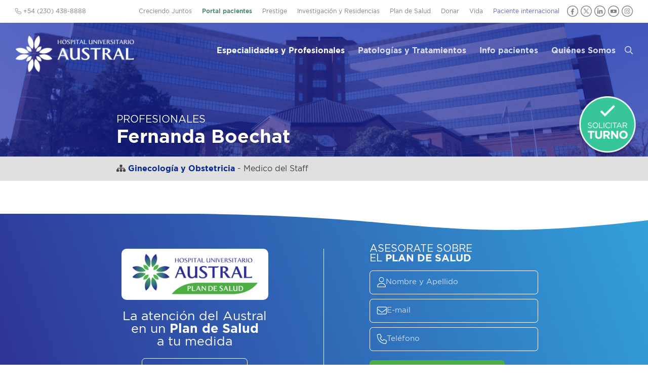

--- FILE ---
content_type: text/html; charset=UTF-8
request_url: https://www.hospitalaustral.edu.ar/medicos/fernanda-boechat/
body_size: 18791
content:
<!DOCTYPE html PUBLIC "-//W3C//DTD XHTML 1.0 Transitional//EN"
"//www.w3.org/TR/xhtml1/DTD/xhtml1-transitional.dtd"><html xmlns="//www.w3.org/1999/xhtml" lang="es"><head> <script type="text/javascript">
/* <![CDATA[ */
var gform;gform||(document.addEventListener("gform_main_scripts_loaded",function(){gform.scriptsLoaded=!0}),document.addEventListener("gform/theme/scripts_loaded",function(){gform.themeScriptsLoaded=!0}),window.addEventListener("DOMContentLoaded",function(){gform.domLoaded=!0}),gform={domLoaded:!1,scriptsLoaded:!1,themeScriptsLoaded:!1,isFormEditor:()=>"function"==typeof InitializeEditor,callIfLoaded:function(o){return!(!gform.domLoaded||!gform.scriptsLoaded||!gform.themeScriptsLoaded&&!gform.isFormEditor()||(gform.isFormEditor()&&console.warn("The use of gform.initializeOnLoaded() is deprecated in the form editor context and will be removed in Gravity Forms 3.1."),o(),0))},initializeOnLoaded:function(o){gform.callIfLoaded(o)||(document.addEventListener("gform_main_scripts_loaded",()=>{gform.scriptsLoaded=!0,gform.callIfLoaded(o)}),document.addEventListener("gform/theme/scripts_loaded",()=>{gform.themeScriptsLoaded=!0,gform.callIfLoaded(o)}),window.addEventListener("DOMContentLoaded",()=>{gform.domLoaded=!0,gform.callIfLoaded(o)}))},hooks:{action:{},filter:{}},addAction:function(o,r,e,t){gform.addHook("action",o,r,e,t)},addFilter:function(o,r,e,t){gform.addHook("filter",o,r,e,t)},doAction:function(o){gform.doHook("action",o,arguments)},applyFilters:function(o){return gform.doHook("filter",o,arguments)},removeAction:function(o,r){gform.removeHook("action",o,r)},removeFilter:function(o,r,e){gform.removeHook("filter",o,r,e)},addHook:function(o,r,e,t,n){null==gform.hooks[o][r]&&(gform.hooks[o][r]=[]);var d=gform.hooks[o][r];null==n&&(n=r+"_"+d.length),gform.hooks[o][r].push({tag:n,callable:e,priority:t=null==t?10:t})},doHook:function(r,o,e){var t;if(e=Array.prototype.slice.call(e,1),null!=gform.hooks[r][o]&&((o=gform.hooks[r][o]).sort(function(o,r){return o.priority-r.priority}),o.forEach(function(o){"function"!=typeof(t=o.callable)&&(t=window[t]),"action"==r?t.apply(null,e):e[0]=t.apply(null,e)})),"filter"==r)return e[0]},removeHook:function(o,r,t,n){var e;null!=gform.hooks[o][r]&&(e=(e=gform.hooks[o][r]).filter(function(o,r,e){return!!(null!=n&&n!=o.tag||null!=t&&t!=o.priority)}),gform.hooks[o][r]=e)}});
/* ]]> */
</script>
<meta charset="UTF-8" /><meta http-equiv="X-UA-Compatible" content="IE=Edge,chrome=1"/><meta name="google-site-verification" content="GxkXwCOtUBOO_y3cjKgSzR9Gj_hzjx9SiMDWS0dRtqI" /><link media="all" href="https://www.hospitalaustral.edu.ar/wp-content/cache/autoptimize/css/autoptimize_163817fb5ea7c4e2e01842f42fac9a71.css" rel="stylesheet"><title>Boechat, Fernanda  &#8211;  Hospital Universitario Austral</title><link rel="profile" href="//gmpg.org/xfn/11" /><link rel="apple-touch-icon" sizes="180x180" href="/apple-touch-icon.png"><link rel="icon" type="image/png" sizes="32x32" href="/favicon-32x32.png"><link rel="icon" type="image/png" sizes="16x16" href="/favicon-16x16.png"><link rel="manifest" href="/site.webmanifest"><link rel="mask-icon" href="/safari-pinned-tab.svg" color="#5bbad5"><meta name="msapplication-TileColor" content="#da532c"><meta name="theme-color" content="#ffffff"><meta name='robots' content='max-image-preview:large' /><style>img:is([sizes="auto" i], [sizes^="auto," i]) { contain-intrinsic-size: 3000px 1500px }</style><link rel='dns-prefetch' href='//ajax.googleapis.com' /> <script defer src="[data-uri]"></script> <style id='wp-emoji-styles-inline-css' type='text/css'>img.wp-smiley, img.emoji {
		display: inline !important;
		border: none !important;
		box-shadow: none !important;
		height: 1em !important;
		width: 1em !important;
		margin: 0 0.07em !important;
		vertical-align: -0.1em !important;
		background: none !important;
		padding: 0 !important;
	}</style><style id='classic-theme-styles-inline-css' type='text/css'>/*! This file is auto-generated */
.wp-block-button__link{color:#fff;background-color:#32373c;border-radius:9999px;box-shadow:none;text-decoration:none;padding:calc(.667em + 2px) calc(1.333em + 2px);font-size:1.125em}.wp-block-file__button{background:#32373c;color:#fff;text-decoration:none}</style><style id='global-styles-inline-css' type='text/css'>/*<![CDATA[*/:root{--wp--preset--aspect-ratio--square: 1;--wp--preset--aspect-ratio--4-3: 4/3;--wp--preset--aspect-ratio--3-4: 3/4;--wp--preset--aspect-ratio--3-2: 3/2;--wp--preset--aspect-ratio--2-3: 2/3;--wp--preset--aspect-ratio--16-9: 16/9;--wp--preset--aspect-ratio--9-16: 9/16;--wp--preset--color--black: #000000;--wp--preset--color--cyan-bluish-gray: #abb8c3;--wp--preset--color--white: #ffffff;--wp--preset--color--pale-pink: #f78da7;--wp--preset--color--vivid-red: #cf2e2e;--wp--preset--color--luminous-vivid-orange: #ff6900;--wp--preset--color--luminous-vivid-amber: #fcb900;--wp--preset--color--light-green-cyan: #7bdcb5;--wp--preset--color--vivid-green-cyan: #00d084;--wp--preset--color--pale-cyan-blue: #8ed1fc;--wp--preset--color--vivid-cyan-blue: #0693e3;--wp--preset--color--vivid-purple: #9b51e0;--wp--preset--gradient--vivid-cyan-blue-to-vivid-purple: linear-gradient(135deg,rgba(6,147,227,1) 0%,rgb(155,81,224) 100%);--wp--preset--gradient--light-green-cyan-to-vivid-green-cyan: linear-gradient(135deg,rgb(122,220,180) 0%,rgb(0,208,130) 100%);--wp--preset--gradient--luminous-vivid-amber-to-luminous-vivid-orange: linear-gradient(135deg,rgba(252,185,0,1) 0%,rgba(255,105,0,1) 100%);--wp--preset--gradient--luminous-vivid-orange-to-vivid-red: linear-gradient(135deg,rgba(255,105,0,1) 0%,rgb(207,46,46) 100%);--wp--preset--gradient--very-light-gray-to-cyan-bluish-gray: linear-gradient(135deg,rgb(238,238,238) 0%,rgb(169,184,195) 100%);--wp--preset--gradient--cool-to-warm-spectrum: linear-gradient(135deg,rgb(74,234,220) 0%,rgb(151,120,209) 20%,rgb(207,42,186) 40%,rgb(238,44,130) 60%,rgb(251,105,98) 80%,rgb(254,248,76) 100%);--wp--preset--gradient--blush-light-purple: linear-gradient(135deg,rgb(255,206,236) 0%,rgb(152,150,240) 100%);--wp--preset--gradient--blush-bordeaux: linear-gradient(135deg,rgb(254,205,165) 0%,rgb(254,45,45) 50%,rgb(107,0,62) 100%);--wp--preset--gradient--luminous-dusk: linear-gradient(135deg,rgb(255,203,112) 0%,rgb(199,81,192) 50%,rgb(65,88,208) 100%);--wp--preset--gradient--pale-ocean: linear-gradient(135deg,rgb(255,245,203) 0%,rgb(182,227,212) 50%,rgb(51,167,181) 100%);--wp--preset--gradient--electric-grass: linear-gradient(135deg,rgb(202,248,128) 0%,rgb(113,206,126) 100%);--wp--preset--gradient--midnight: linear-gradient(135deg,rgb(2,3,129) 0%,rgb(40,116,252) 100%);--wp--preset--font-size--small: 13px;--wp--preset--font-size--medium: 20px;--wp--preset--font-size--large: 36px;--wp--preset--font-size--x-large: 42px;--wp--preset--spacing--20: 0.44rem;--wp--preset--spacing--30: 0.67rem;--wp--preset--spacing--40: 1rem;--wp--preset--spacing--50: 1.5rem;--wp--preset--spacing--60: 2.25rem;--wp--preset--spacing--70: 3.38rem;--wp--preset--spacing--80: 5.06rem;--wp--preset--shadow--natural: 6px 6px 9px rgba(0, 0, 0, 0.2);--wp--preset--shadow--deep: 12px 12px 50px rgba(0, 0, 0, 0.4);--wp--preset--shadow--sharp: 6px 6px 0px rgba(0, 0, 0, 0.2);--wp--preset--shadow--outlined: 6px 6px 0px -3px rgba(255, 255, 255, 1), 6px 6px rgba(0, 0, 0, 1);--wp--preset--shadow--crisp: 6px 6px 0px rgba(0, 0, 0, 1);}:where(.is-layout-flex){gap: 0.5em;}:where(.is-layout-grid){gap: 0.5em;}body .is-layout-flex{display: flex;}.is-layout-flex{flex-wrap: wrap;align-items: center;}.is-layout-flex > :is(*, div){margin: 0;}body .is-layout-grid{display: grid;}.is-layout-grid > :is(*, div){margin: 0;}:where(.wp-block-columns.is-layout-flex){gap: 2em;}:where(.wp-block-columns.is-layout-grid){gap: 2em;}:where(.wp-block-post-template.is-layout-flex){gap: 1.25em;}:where(.wp-block-post-template.is-layout-grid){gap: 1.25em;}.has-black-color{color: var(--wp--preset--color--black) !important;}.has-cyan-bluish-gray-color{color: var(--wp--preset--color--cyan-bluish-gray) !important;}.has-white-color{color: var(--wp--preset--color--white) !important;}.has-pale-pink-color{color: var(--wp--preset--color--pale-pink) !important;}.has-vivid-red-color{color: var(--wp--preset--color--vivid-red) !important;}.has-luminous-vivid-orange-color{color: var(--wp--preset--color--luminous-vivid-orange) !important;}.has-luminous-vivid-amber-color{color: var(--wp--preset--color--luminous-vivid-amber) !important;}.has-light-green-cyan-color{color: var(--wp--preset--color--light-green-cyan) !important;}.has-vivid-green-cyan-color{color: var(--wp--preset--color--vivid-green-cyan) !important;}.has-pale-cyan-blue-color{color: var(--wp--preset--color--pale-cyan-blue) !important;}.has-vivid-cyan-blue-color{color: var(--wp--preset--color--vivid-cyan-blue) !important;}.has-vivid-purple-color{color: var(--wp--preset--color--vivid-purple) !important;}.has-black-background-color{background-color: var(--wp--preset--color--black) !important;}.has-cyan-bluish-gray-background-color{background-color: var(--wp--preset--color--cyan-bluish-gray) !important;}.has-white-background-color{background-color: var(--wp--preset--color--white) !important;}.has-pale-pink-background-color{background-color: var(--wp--preset--color--pale-pink) !important;}.has-vivid-red-background-color{background-color: var(--wp--preset--color--vivid-red) !important;}.has-luminous-vivid-orange-background-color{background-color: var(--wp--preset--color--luminous-vivid-orange) !important;}.has-luminous-vivid-amber-background-color{background-color: var(--wp--preset--color--luminous-vivid-amber) !important;}.has-light-green-cyan-background-color{background-color: var(--wp--preset--color--light-green-cyan) !important;}.has-vivid-green-cyan-background-color{background-color: var(--wp--preset--color--vivid-green-cyan) !important;}.has-pale-cyan-blue-background-color{background-color: var(--wp--preset--color--pale-cyan-blue) !important;}.has-vivid-cyan-blue-background-color{background-color: var(--wp--preset--color--vivid-cyan-blue) !important;}.has-vivid-purple-background-color{background-color: var(--wp--preset--color--vivid-purple) !important;}.has-black-border-color{border-color: var(--wp--preset--color--black) !important;}.has-cyan-bluish-gray-border-color{border-color: var(--wp--preset--color--cyan-bluish-gray) !important;}.has-white-border-color{border-color: var(--wp--preset--color--white) !important;}.has-pale-pink-border-color{border-color: var(--wp--preset--color--pale-pink) !important;}.has-vivid-red-border-color{border-color: var(--wp--preset--color--vivid-red) !important;}.has-luminous-vivid-orange-border-color{border-color: var(--wp--preset--color--luminous-vivid-orange) !important;}.has-luminous-vivid-amber-border-color{border-color: var(--wp--preset--color--luminous-vivid-amber) !important;}.has-light-green-cyan-border-color{border-color: var(--wp--preset--color--light-green-cyan) !important;}.has-vivid-green-cyan-border-color{border-color: var(--wp--preset--color--vivid-green-cyan) !important;}.has-pale-cyan-blue-border-color{border-color: var(--wp--preset--color--pale-cyan-blue) !important;}.has-vivid-cyan-blue-border-color{border-color: var(--wp--preset--color--vivid-cyan-blue) !important;}.has-vivid-purple-border-color{border-color: var(--wp--preset--color--vivid-purple) !important;}.has-vivid-cyan-blue-to-vivid-purple-gradient-background{background: var(--wp--preset--gradient--vivid-cyan-blue-to-vivid-purple) !important;}.has-light-green-cyan-to-vivid-green-cyan-gradient-background{background: var(--wp--preset--gradient--light-green-cyan-to-vivid-green-cyan) !important;}.has-luminous-vivid-amber-to-luminous-vivid-orange-gradient-background{background: var(--wp--preset--gradient--luminous-vivid-amber-to-luminous-vivid-orange) !important;}.has-luminous-vivid-orange-to-vivid-red-gradient-background{background: var(--wp--preset--gradient--luminous-vivid-orange-to-vivid-red) !important;}.has-very-light-gray-to-cyan-bluish-gray-gradient-background{background: var(--wp--preset--gradient--very-light-gray-to-cyan-bluish-gray) !important;}.has-cool-to-warm-spectrum-gradient-background{background: var(--wp--preset--gradient--cool-to-warm-spectrum) !important;}.has-blush-light-purple-gradient-background{background: var(--wp--preset--gradient--blush-light-purple) !important;}.has-blush-bordeaux-gradient-background{background: var(--wp--preset--gradient--blush-bordeaux) !important;}.has-luminous-dusk-gradient-background{background: var(--wp--preset--gradient--luminous-dusk) !important;}.has-pale-ocean-gradient-background{background: var(--wp--preset--gradient--pale-ocean) !important;}.has-electric-grass-gradient-background{background: var(--wp--preset--gradient--electric-grass) !important;}.has-midnight-gradient-background{background: var(--wp--preset--gradient--midnight) !important;}.has-small-font-size{font-size: var(--wp--preset--font-size--small) !important;}.has-medium-font-size{font-size: var(--wp--preset--font-size--medium) !important;}.has-large-font-size{font-size: var(--wp--preset--font-size--large) !important;}.has-x-large-font-size{font-size: var(--wp--preset--font-size--x-large) !important;}
:where(.wp-block-post-template.is-layout-flex){gap: 1.25em;}:where(.wp-block-post-template.is-layout-grid){gap: 1.25em;}
:where(.wp-block-columns.is-layout-flex){gap: 2em;}:where(.wp-block-columns.is-layout-grid){gap: 2em;}
:root :where(.wp-block-pullquote){font-size: 1.5em;line-height: 1.6;}/*]]>*/</style><link rel='stylesheet' id='jquery-ui-styles-css' href='//ajax.googleapis.com/ajax/libs/jqueryui/1.8/themes/base/jquery-ui.css?ver=dcc907138f767ed29da28e0cbcd624b3' type='text/css' media='all' /> <script type="text/javascript" src="https://www.hospitalaustral.edu.ar/wp-includes/js/jquery/jquery.min.js?ver=3.7.1" id="jquery-core-js"></script> <script defer type="text/javascript" src="https://www.hospitalaustral.edu.ar/wp-includes/js/jquery/jquery-migrate.min.js?ver=3.4.1" id="jquery-migrate-js"></script> <script defer type="text/javascript" src="https://www.hospitalaustral.edu.ar/wp-includes/js/underscore.min.js?ver=1.13.7" id="underscore-js"></script> <script defer type="text/javascript" src="https://www.hospitalaustral.edu.ar/wp-includes/js/backbone.min.js?ver=1.6.0" id="backbone-js"></script> <script defer id="wp-api-request-js-extra" src="[data-uri]"></script> <script defer type="text/javascript" src="https://www.hospitalaustral.edu.ar/wp-includes/js/api-request.min.js?ver=dcc907138f767ed29da28e0cbcd624b3" id="wp-api-request-js"></script> <script defer type="text/javascript" src="https://www.hospitalaustral.edu.ar/wp-includes/js/wp-api.min.js?ver=dcc907138f767ed29da28e0cbcd624b3" id="wp-api-js"></script> <script defer id="wpda_rest_api-js-extra" src="[data-uri]"></script> <script defer type="text/javascript" src="https://www.hospitalaustral.edu.ar/wp-content/cache/autoptimize/js/autoptimize_single_f04d40f860686501ea7f7de8896ecbc6.js?ver=5.5.64" id="wpda_rest_api-js"></script> <script defer type="text/javascript" src="https://www.hospitalaustral.edu.ar/wp-content/cache/autoptimize/js/autoptimize_single_7c7658e90ec30a13c917af49851c169b.js?202306&amp;ver=dcc907138f767ed29da28e0cbcd624b3" id="global-js"></script> <script defer type="text/javascript" src="https://www.hospitalaustral.edu.ar/wp-content/cache/autoptimize/js/autoptimize_single_cc9e759f24ba773aeef8a131889d3728.js?ver=dcc907138f767ed29da28e0cbcd624b3" id="fancybox-js"></script> <script defer type="text/javascript" src="https://www.hospitalaustral.edu.ar/wp-includes/js/hoverIntent.min.js?ver=1.10.2" id="hoverIntent-js"></script> <script defer type="text/javascript" src="https://www.hospitalaustral.edu.ar/wp-content/themes/hua/js/jquery.flexnav.min.js?ver=dcc907138f767ed29da28e0cbcd624b3" id="flexnav-js"></script> <script defer type="text/javascript" src="https://www.hospitalaustral.edu.ar/wp-content/themes/hua/js/select2/js/select2.min.js?ver=dcc907138f767ed29da28e0cbcd624b3" id="select2-js"></script> <script defer type="text/javascript" src="https://www.hospitalaustral.edu.ar/wp-content/themes/hua/js/jquery.tools(tabs-history-expose).min.js?ver=dcc907138f767ed29da28e0cbcd624b3" id="jquerytoolsTabsHistory-js"></script> <script defer type="text/javascript" src="https://www.hospitalaustral.edu.ar/wp-content/themes/hua/js/jquery.responsiveTabs.min.js?ver=dcc907138f767ed29da28e0cbcd624b3" id="tabs-js"></script> <script defer type="text/javascript" src="https://www.hospitalaustral.edu.ar/wp-content/themes/hua/js/masterslider/jquery.easing.min.js?ver=dcc907138f767ed29da28e0cbcd624b3" id="jquery-easing-js"></script> <script defer type="text/javascript" src="https://www.hospitalaustral.edu.ar/wp-content/themes/hua/js/masterslider/masterslider.min.js?ver=dcc907138f767ed29da28e0cbcd624b3" id="masterslider-js"></script> <link rel="https://api.w.org/" href="https://www.hospitalaustral.edu.ar/wp-json/" /><link rel="alternate" title="JSON" type="application/json" href="https://www.hospitalaustral.edu.ar/wp-json/wp/v2/profesional/5349" /><link rel="EditURI" type="application/rsd+xml" title="RSD" href="https://www.hospitalaustral.edu.ar/xmlrpc.php?rsd" /><link rel="canonical" href="https://www.hospitalaustral.edu.ar/medicos/fernanda-boechat/" /><link rel="alternate" title="oEmbed (JSON)" type="application/json+oembed" href="https://www.hospitalaustral.edu.ar/wp-json/oembed/1.0/embed?url=https%3A%2F%2Fwww.hospitalaustral.edu.ar%2Fmedicos%2Ffernanda-boechat%2F" /><link rel="alternate" title="oEmbed (XML)" type="text/xml+oembed" href="https://www.hospitalaustral.edu.ar/wp-json/oembed/1.0/embed?url=https%3A%2F%2Fwww.hospitalaustral.edu.ar%2Fmedicos%2Ffernanda-boechat%2F&#038;format=xml" />  <script>(function(i,s,o,g,r,a,m){i['GoogleAnalyticsObject']=r;i[r]=i[r]||function(){
  (i[r].q=i[r].q||[]).push(arguments)},i[r].l=1*new Date();a=s.createElement(o),
  m=s.getElementsByTagName(o)[0];a.async=1;a.src=g;m.parentNode.insertBefore(a,m)
  })(window,document,'script','//www.google-analytics.com/analytics.js','ga');

  ga('create', 'UA-58367381-1', 'auto');
  ga('send', 'pageview');</script> <meta name="viewport" content="initial-scale = 1.0,maximum-scale = 1.0, user-scalable = no"> <script defer src="https://kit.fontawesome.com/985c300911.js" crossorigin="anonymous"></script> </head><body class="wp-singular profesional-template-default single single-profesional postid-5349 wp-theme-hua chrome topparent-5349 post-type-profesional lang-es desktop desktopOrTablet"><div id='preheader-wrapper' class='wrapper'><div id='preheader' class='wrapped'><ul id='cornernav'><li class=''><a href='https://www.hospitalaustral.edu.ar/creciendojuntos/' target=''>Creciendo Juntos</a></li><li class=''><a href='https://www.hospitalaustral.edu.ar/solicitar-turno/' target='_blank'>Portal pacientes</a></li><li class=''><a href='https://www.hospitalaustral.edu.ar/prestige/' target='_blank'>Prestige</a></li><li class=''><a href='https://www.hospitalaustral.edu.ar/investigacion-y-residencias/' target=''>Investigación y Residencias</a></li><li class=''><a href='https://www.hospitalaustral.edu.ar/plandesalud/' target='_blank'>Plan de Salud</a></li><li class=''><a href='https://www.hospitalaustral.edu.ar/austral/donaciones/' target='_blank'>Donar</a></li><li class=''><a href='/vida' target=''>Vida</a></li><li class=''><a href='https://www.hospitalaustral.edu.ar/austral/pacientes-internacionales/' target='_blank'>Paciente internacional</a></li><li class='redes'> <a href='https://www.facebook.com/HospitalAustralHUA' target='_blank' class='social-circle'><img src='https://www.hospitalaustral.edu.ar/wp-content/themes/hua/img/icono-header-facebook.svg' alt='Facebook' title='Facebook'></a> <a href='https://twitter.com/HospitalAustral' target='_blank' class='social-circle'><img src='https://www.hospitalaustral.edu.ar/wp-content/themes/hua/img/icono-header-x.svg' alt='X' title='X'></a> <a href='https://www.linkedin.com/company/hospital-universitario-austral/' target='_blank' class='social-circle'><img src='https://www.hospitalaustral.edu.ar/wp-content/themes/hua/img/icono-header-linkedin.svg' alt='LinkedIn' title='LinkedIn'></a> <a href='https://www.youtube.com/user/HospitalAustral' target='_blank' class='social-circle'><img src='https://www.hospitalaustral.edu.ar/wp-content/themes/hua/img/icono-header-youtube.svg' alt='YouTube' title='YouTube'></a> <a href='https://www.instagram.com/hospitaluniversitarioaustral/' target='_blank' class='social-circle'><img src='https://www.hospitalaustral.edu.ar/wp-content/themes/hua/img/icono-header-instagram.svg' alt='Instagram' title='Instagram'></a></li></ul> <span id='preheader-left'><i class="fa-light fa-phone"></i> +54 (230) 438-8888</span></div></div><div id='header-wrapper' class='wrapper'><div id="header" class='wrapped'><h1 class='sitename'><a href="https://www.hospitalaustral.edu.ar" rel="home" title='Volver a la home'> <img id='sitelogo' src='https://www.hospitalaustral.edu.ar/wp-content/themes/hua/img/logo_white.png' alt='Hospital Universitario Austral' title='Hospital Universitario Austral'> </a></a></h1><ul id='nav' class='sf-menu clearfix flexnav' data-breakpoint="700"><li class='top-level'> <a class=" page_item page-item-22141 current-menu-item" href="https://www.hospitalaustral.edu.ar/especialidades/">Especialidades y Profesionales</a></li><li class='top-level'> <a class=" page_item page-item-39970 " href="https://www.hospitalaustral.edu.ar/patologias-tratamientos/">Patologías y Tratamientos</a></li><li class='top-level'> <a class=" page_item page-item-6 " href="https://www.hospitalaustral.edu.ar/pacientes/">Info pacientes</a><ul class='submenu' style='display:none;'><li class="page_item page-item-44"><a href="https://www.hospitalaustral.edu.ar/pacientes/coberturas/">Coberturas Adheridas</a></li><li class="page_item page-item-44726"><a href="https://www.hospitalaustral.edu.ar/pacientes/consultas-virtuales/">Consultas virtuales</a></li><li class="page_item page-item-11731"><a href="https://www.hospitalaustral.edu.ar/pacientes/contacto/">Contacto</a></li><li class="page_item page-item-57"><a href="https://www.hospitalaustral.edu.ar/pacientes/derechos-del-paciente/">Derechos del Paciente</a></li><li class="page_item page-item-54"><a href="https://www.hospitalaustral.edu.ar/pacientes/donar-sangre/">Donar Sangre</a></li><li class="page_item page-item-40"><a href="https://www.hospitalaustral.edu.ar/pacientes/horarios-y-telefonos/">Horarios y teléfonos</a></li><li class="page_item page-item-20021"><a href="https://www.hospitalaustral.edu.ar/pacientes/indicaciones/">Indicaciones para estudios</a></li><li class="page_item page-item-38451"><a href="https://www.hospitalaustral.edu.ar/pacientes/internacion/">Internación</a></li><li class="page_item page-item-47647"><a href="https://www.hospitalaustral.edu.ar/pacientes/laboratorio/">Laboratorio</a></li><li class="page_item page-item-48355"><a href="https://www.hospitalaustral.edu.ar/pacientes/medicos-jerarquizados/">Médicos jerarquizados</a></li><li class="page_item page-item-19520"><a href="https://www.hospitalaustral.edu.ar/pacientes/sedes/">Sedes</a></li></ul></li><li class='top-level'> <a class=" page_item page-item-4 " href="https://www.hospitalaustral.edu.ar/quienes-somos/">Quiénes Somos</a><ul class='submenu' style='display:none;'><li><a href='https://www.hospitalaustral.edu.ar/quienes-somos/'>Identidad</a></li><li class="page_item page-item-13909"><a href="https://www.hospitalaustral.edu.ar/quienes-somos/autoridades/">Autoridades</a></li><li class="page_item page-item-33894"><a href="https://www.hospitalaustral.edu.ar/quienes-somos/calidad-y-seguridad/">Calidad y Seguridad</a></li><li class="page_item page-item-40635"><a href="https://www.hospitalaustral.edu.ar/quienes-somos/capellania/">Capellanía</a></li><li class="page_item page-item-21141"><a href="https://www.hospitalaustral.edu.ar/quienes-somos/comunicacion-institucional/">Comunicación</a></li><li class="page_item page-item-50282"><a href="https://www.hospitalaustral.edu.ar/quienes-somos/enfermeria/">Enfermería</a></li><li class="page_item page-item-40717"><a href="https://www.hospitalaustral.edu.ar/quienes-somos/galeria-de-imagenes/">Galería de Imágenes</a></li><li class="page_item page-item-28"><a href="https://www.hospitalaustral.edu.ar/quienes-somos/historia/">Historia</a></li><li class="page_item page-item-49212"><a href="https://www.hospitalaustral.edu.ar/quienes-somos/hospital-solidario/">Hospital Solidario</a></li><li class="page_item page-item-30"><a href="https://www.hospitalaustral.edu.ar/quienes-somos/infraestructura/">Infraestructura</a></li><li class="page_item page-item-22142"><a href="https://www.hospitalaustral.edu.ar/quienes-somos/opus-dei/">Opus Dei</a></li><li class="page_item page-item-42043"><a href="https://www.hospitalaustral.edu.ar/quienes-somos/prevencion-y-control-de-infecciones-2/">Prevención y Control de Infecciones</a></li><li class="page_item page-item-48872"><a href="https://www.hospitalaustral.edu.ar/quienes-somos/sostenibilidad/">Sostenibilidad</a></li><li class="page_item page-item-22130"><a href="https://www.hospitalaustral.edu.ar/quienes-somos/universidad-austral/">Universidad Austral</a></li></ul></li><li id='navSearchLinkContainer'><a href='#' id='navSearchLink'><i class='fa-regular fa-search'></i></a></li><li id='navSearchMobileContainer' style='display:none'><form method="get" id="header-search-form2" action="https://www.hospitalaustral.edu.ar/" ><div class='pseudoField'> <input type="text" placeholder="¿Qué buscás?" value="" name="s" id="s2"/> <i class='s-icon fa-light fa-search'></i> <i class='s-loading fa-light fa-spinner fa-spin' style='display:none'></i></div></form></li><li id='navSecondaryMobile' style='display:none'><div class=''><a href='https://www.hospitalaustral.edu.ar/creciendojuntos/' target=''>Creciendo Juntos</a></div><div class=''><a href='https://www.hospitalaustral.edu.ar/solicitar-turno/' target='_blank'>Portal pacientes</a></div><div class=''><a href='https://www.hospitalaustral.edu.ar/prestige/' target='_blank'>Prestige</a></div><div class=''><a href='https://www.hospitalaustral.edu.ar/investigacion-y-residencias/' target=''>Investigación y Residencias</a></div><div class=''><a href='https://www.hospitalaustral.edu.ar/plandesalud/' target='_blank'>Plan de Salud</a></div><div class=''><a href='https://www.hospitalaustral.edu.ar/austral/donaciones/' target='_blank'>Donar</a></div><div class=''><a href='/vida' target=''>Vida</a></div><div class=''><a href='https://www.hospitalaustral.edu.ar/austral/pacientes-internacionales/' target='_blank'>Paciente internacional</a></div></ul></li></ul><div class="flexnav-button"><i class='fa-regular fa-bars'></i></div><div id='header-search' style='display:none'><form method="get" id="header-search-form" action="https://www.hospitalaustral.edu.ar/" ><div class='pseudoField'> <input type="text" placeholder="¿Qué buscás?" value="" name="s" id="s"/> <i class='s-icon fa-light fa-search'></i> <i class='s-loading fa-light fa-spinner fa-spin' style='display:none'></i><input type="submit" id="searchsubmit" value="Buscar"/></div></form></div></div></div><div id='internal-header-title' class='' style=''><div class='overlay'><div class='wrapped'><h3><a href='https://www.hospitalaustral.edu.ar/especialidades/'>Profesionales</a></h3><h1> Fernanda Boechat</h1></div></div></div><div class="headertext wrapper icon-meta clearfix"><div class="wrapped"><i class='fa fa-sitemap'></i> <strong><a href='https://www.hospitalaustral.edu.ar/?post_type=servicio-adultos&p=2253'  class=''>Ginecología y Obstetricia</a></strong> - Medico del Staff</div></div><div id='main-container'><div class='main-wrapper wrapper'><div class='wrapped noSidebar'><div id='main-wide'> <script defer src="[data-uri]"></script> </div></div></div></div><div id='floater-turno'> <img src='https://www.hospitalaustral.edu.ar/wp-content/themes/hua/img/button_turno.png' alt='Solicitar turno'><div id='floater-menu'> <a href='https://www.hospitalaustral.edu.ar/solicitar-turno/' target='_blank'><i class='far fa-fw fa-browser'></i> Portal de pacientes</a> <a href='https://wa.me/5491126801720' target='_blank'><i class='fab fa-fw fa-whatsapp'></i> Whatsapp</a></div></div><style>#floater-turno {cursor:pointer;}
			#floater-turno img {display:block;}
			#floater-menu {display:none;position:absolute;top:-90px;right:0;background:white;box-shadow:0 2px 5px rgba(0, 0, 0, 0.2);border-radius:5px;padding:0 5px 5px;top:20px;right:123px;width:200px;}
			#floater-menu a {display:block;text-decoration:none;color:#333;padding:5px;font-size:13px;line-height:15px;border:2px solid #38C69A;border-radius:5px;background:#fff;color:#38C69A;text-transform:uppercase;margin-top:5px;font-weight:700;text-align:left;}
			#floater-menu a i {margin-right:3px;}
			#floater-menu a:hover {color:#fff;background:#38C69A;}
			@media (min-width: 600px) {
			#floater-menu {xtop:95px;}
			}</style> <script defer src="[data-uri]"></script> <div id='home-plan' class='wrapper'><div class='wrapped'><div id='home-plan-title'><div class='flexContent'><h2><a href='https://www.hospitalaustral.edu.ar/plan-de-salud/' target='_blank'><img src='https://www.hospitalaustral.edu.ar/wp-content/themes/hua/img/logoplan.png?2' alt='' style='width:250px !important;'></a></h2><h3>La atención del Austral<span class="dis-none dis-lg-block"></span> en un <strong>Plan de Salud</strong><span class="dis-none dis-lg-block"></span> a tu medida</h3> <a class='button' href='https://www.hospitalaustral.edu.ar/plan-de-salud/' target='_blank'>Más información</a></div></div><div id='home-plan-content'><div class='flexContent'><h3>Asesorate sobre<span class='dis-none dis-lg-block'></span> el <strong>Plan de Salud</strong></h3><form class="solicitar-asesor" action="https://submit.jotformpro.com/submit/60615576920963/" method="post" name="0.1_form_60615576920963" accept-charset="utf-8"> <input type="hidden" name="formID" value="60615576920963"><div class='inputContainer form-group-nombre'><i class='fa-light fa-user beforeInput'></i><input type="text" required id="q8_nombre" name="q8_nombre" size="20" value="" placeholder="Nombre y Apellido"></div><div class='inputContainer form-group-mail'><i class='fa-light fa-envelope beforeInput'></i><input placeholder="E-mail" required type="email" name="q11_mail" id="q11_mail" size="20" value=""></div><div class='inputContainer form-group-telefono'><i class='fa-light fa-phone beforeInput'></i><input placeholder="Teléfono" required type="text" name="q12_telefono" id="q12_telefono" size="20" value=""></div> <input type="hidden" name="q16_urlPagina"> <input type="hidden" name="q14_origen"> <input type="hidden" name="q15_campana" size="50" value="SoliciteAsesorHUA"> <button type="submit" class="button">Solicitar un asesor</button> <input type="hidden" name="simple_spc1" value="60615576920963"></form></div></div></div></div><div id='footer-contact'><div id='footer-contact-wrapper-left'><div id='footer-contact-left' style="width:100%;padding:0 !important;"><h3>Turnos</h3><div class='telefono'><a href="tel:(0230) 438-8888"><i class='fa-light fa-phone'></i> (0230) 438-8888</a></div><h3>Conmutador</h3><div class='telefono'><a href="tel:(0230) 448-2000"><i class='fa-light fa-phone'></i> (0230) 448-2000</a></div></div></div><div id='footer-contact-wrapper-right'><div id='footer-contact-right'><h2>Boletín de <strong>Noticias</strong></h2><p>Recibí las <strong>novedades</strong> del <strong>Hospital Universitario Austral</strong> en tu mail</p><div id='main-left-subscribe'><form action="//send.marketica.com/subscribe" method="POST" accept-charset="utf-8"> <span class='inputContainer'><i class='fa-light fa-user beforeInput'></i><input name='name' type='text' placeholder='Su nombre' required='required'></span> <span class='inputContainer'><i class='fa-light fa-envelope beforeInput'></i><input name='email' type='email' placeholder='Su e-mail' required='required'></span> <label for="hp" id="hpLabel">HP</label> <input type="text" name="hp" id="hp"/> <input type="hidden" name="list" value="WwaCdj2ITLGyhA7DmMsHwQ"/> <input type="hidden" name="subform" value="yes"/> <button type='submit'>Suscribirme</button></form></div></div></div></div><div id='footer-acreditaciones' class='wrapper'><div class='wrapped'> <a href='https://www.jointcommissioninternational.org/' target='_blank'><img src='https://www.hospitalaustral.edu.ar/wp-content/uploads/2022/06/acred_jci.png' alt=''></a><a href='https://lbconference.shinyapps.io/ranking23/' target='_blank'><img src='https://www.hospitalaustral.edu.ar/wp-content/uploads/2024/11/ranking-web.png' alt=''></a><a href='https://oaa.org.ar/' target='_blank'><img src='https://www.hospitalaustral.edu.ar/wp-content/uploads/2022/10/Recurso-1@4x.png' alt=''></a><a href='https://www.hospitalesporlasaludambiental.net/' target='_blank'><img src='https://www.hospitalaustral.edu.ar/wp-content/uploads/2022/06/acred_verdes-1.png' alt=''></a><a href='https://www.merco.info/ar/' target='_blank'><img src='https://www.hospitalaustral.edu.ar/wp-content/uploads/2022/07/Merco-e1658334501967.jpg' alt=''></a></div></div><div id='footer-wrapper' class='wrapper'><div id='footer' class='wrapped'> <a href="https://servicios1.afip.gov.ar/clavefiscal/qr/response.aspx?qr=Pehor1_tBrdpt5RksXHnRA,," target="_blank"><img src="//www.afip.gob.ar/images/f960/DATAWEB.jpg" alt="Datos fiscales" height="59" border="0" id='datafiscal' style="float:right;margin-right:0;margin-left:20px;"></a><p><strong>&copy;2026 Hospital Universitario Austral</strong><br>Asociación Civil de Estudios Superiores</p><p class='small'>Todos los derechos reservados<br> Av. J. D. Perón 1500, Pilar, Buenos Aires</p></div></div><div id='footer-menu-wrapper' class='wrapper'><div class='wrapped'> <strong>Más información:</strong><ul><li class=''><a href='https://www.hospitalaustral.edu.ar/trabajarenelhospital/' target=''>Trabajar en el HUA</a></li><li class=''><a href='https://www.hospitalaustral.edu.ar/protocolo-por-denuncia-de-abusos/' target=''>Protocolo por denuncia de abusos</a></li><li class=''><a href='https://www.hospitalaustral.edu.ar/politicas-de-privacidad/' target=''>Política de privacidad</a></li><li class=''><a href='https://www.hospitalaustral.edu.ar/terminos-y-condiciones/' target=''>Términos y condiciones</a></li><li class=''><a href='https://www.hospitalaustral.edu.ar/pacientes/contacto/' target=''>Contacto</a></li></ul></div></div> <script defer src="[data-uri]"></script> <style>ul.buttonColumns {
    display: flex;
    gap: 30px;
    padding: 0 !important;
    margin: 20px 0 !important;
}
ul.buttonColumns > li {
    display: block;
    flex-grow: 1;
    margin: 0 !important;
    padding: 0 !important;
}
ul.buttonColumns > li > a {
    display: block;
    background: #1825aa;
    color: white;
    border-radius: 10px;
    padding: 8px;
    text-align: center;
    opacity:0.7;
}
ul.buttonColumns > li > a:hover {
    transform:scale(1.08);
    opacity:1;
}
@media screen and (max-width: 599px){
    ul.buttonColumns {
        flex-direction:column;
        gap:15px;
    }
}</style> <script type="speculationrules">{"prefetch":[{"source":"document","where":{"and":[{"href_matches":"\/*"},{"not":{"href_matches":["\/wp-*.php","\/wp-admin\/*","\/wp-content\/uploads\/*","\/wp-content\/*","\/wp-content\/plugins\/*","\/wp-content\/themes\/hua\/*","\/*\\?(.+)"]}},{"not":{"selector_matches":"a[rel~=\"nofollow\"]"}},{"not":{"selector_matches":".no-prefetch, .no-prefetch a"}}]},"eagerness":"conservative"}]}</script> <script defer src="[data-uri]"></script> <script defer type="text/javascript" src="https://www.hospitalaustral.edu.ar/wp-includes/js/jquery/ui/core.min.js?ver=1.13.3" id="jquery-ui-core-js"></script> <script defer type="text/javascript" src="https://www.hospitalaustral.edu.ar/wp-includes/js/jquery/ui/menu.min.js?ver=1.13.3" id="jquery-ui-menu-js"></script> <script type="text/javascript" src="https://www.hospitalaustral.edu.ar/wp-includes/js/dist/dom-ready.min.js?ver=f77871ff7694fffea381" id="wp-dom-ready-js"></script> <script type="text/javascript" src="https://www.hospitalaustral.edu.ar/wp-includes/js/dist/hooks.min.js?ver=4d63a3d491d11ffd8ac6" id="wp-hooks-js"></script> <script type="text/javascript" src="https://www.hospitalaustral.edu.ar/wp-includes/js/dist/i18n.min.js?ver=5e580eb46a90c2b997e6" id="wp-i18n-js"></script> <script defer id="wp-i18n-js-after" src="[data-uri]"></script> <script defer id="wp-a11y-js-translations" src="[data-uri]"></script> <script type="text/javascript" src="https://www.hospitalaustral.edu.ar/wp-includes/js/dist/a11y.min.js?ver=3156534cc54473497e14" id="wp-a11y-js"></script> <script defer type="text/javascript" src="https://www.hospitalaustral.edu.ar/wp-includes/js/jquery/ui/autocomplete.min.js?ver=1.13.3" id="jquery-ui-autocomplete-js"></script> <script type="text/javascript" defer='defer' src="https://www.hospitalaustral.edu.ar/wp-content/plugins/gravityforms/js/jquery.json.min.js?ver=2.9.25" id="gform_json-js"></script> <script defer id="gform_gravityforms-js-extra" src="[data-uri]"></script> <script type="text/javascript" defer='defer' src="https://www.hospitalaustral.edu.ar/wp-content/plugins/gravityforms/js/gravityforms.min.js?ver=2.9.25" id="gform_gravityforms-js"></script> <script type="text/javascript" defer='defer' src="https://www.hospitalaustral.edu.ar/wp-content/plugins/gravityforms/js/placeholders.jquery.min.js?ver=2.9.25" id="gform_placeholder-js"></script> <script type="text/javascript" defer='defer' src="https://www.hospitalaustral.edu.ar/wp-content/plugins/gravityforms/assets/js/dist/utils.min.js?ver=48a3755090e76a154853db28fc254681" id="gform_gravityforms_utils-js"></script> <script type="text/javascript" defer='defer' src="https://www.hospitalaustral.edu.ar/wp-content/plugins/gravityforms/assets/js/dist/vendor-theme.min.js?ver=4f8b3915c1c1e1a6800825abd64b03cb" id="gform_gravityforms_theme_vendors-js"></script> <script defer id="gform_gravityforms_theme-js-extra" src="[data-uri]"></script> <script type="text/javascript" defer='defer' src="https://www.hospitalaustral.edu.ar/wp-content/plugins/gravityforms/assets/js/dist/scripts-theme.min.js?ver=244d9e312b90e462b62b2d9b9d415753" id="gform_gravityforms_theme-js"></script> <script type="text/javascript" defer='defer' src="https://www.hospitalaustral.edu.ar/wp-content/plugins/gravityforms/js/jquery.maskedinput.min.js?ver=2.9.25" id="gform_masked_input-js"></script> <script defer src="[data-uri]"></script> <script defer src="[data-uri]"></script> <script defer src="[data-uri]"></script> <script defer src="[data-uri]"></script> <script defer src="[data-uri]"></script> <script defer src="[data-uri]"></script> </body></html>

--- FILE ---
content_type: image/svg+xml
request_url: https://ka-p.fontawesome.com/releases/v6.7.2/svgs/solid/sitemap.svg?token=985c300911
body_size: 25
content:
<svg xmlns="http://www.w3.org/2000/svg" viewBox="0 0 576 512"><!--! Font Awesome Pro 6.7.2 by @fontawesome - https://fontawesome.com License - https://fontawesome.com/license (Commercial License) Copyright 2024 Fonticons, Inc. --><path d="M208 80c0-26.5 21.5-48 48-48l64 0c26.5 0 48 21.5 48 48l0 64c0 26.5-21.5 48-48 48l-8 0 0 40 152 0c30.9 0 56 25.1 56 56l0 32 8 0c26.5 0 48 21.5 48 48l0 64c0 26.5-21.5 48-48 48l-64 0c-26.5 0-48-21.5-48-48l0-64c0-26.5 21.5-48 48-48l8 0 0-32c0-4.4-3.6-8-8-8l-152 0 0 40 8 0c26.5 0 48 21.5 48 48l0 64c0 26.5-21.5 48-48 48l-64 0c-26.5 0-48-21.5-48-48l0-64c0-26.5 21.5-48 48-48l8 0 0-40-152 0c-4.4 0-8 3.6-8 8l0 32 8 0c26.5 0 48 21.5 48 48l0 64c0 26.5-21.5 48-48 48l-64 0c-26.5 0-48-21.5-48-48l0-64c0-26.5 21.5-48 48-48l8 0 0-32c0-30.9 25.1-56 56-56l152 0 0-40-8 0c-26.5 0-48-21.5-48-48l0-64z"/></svg>